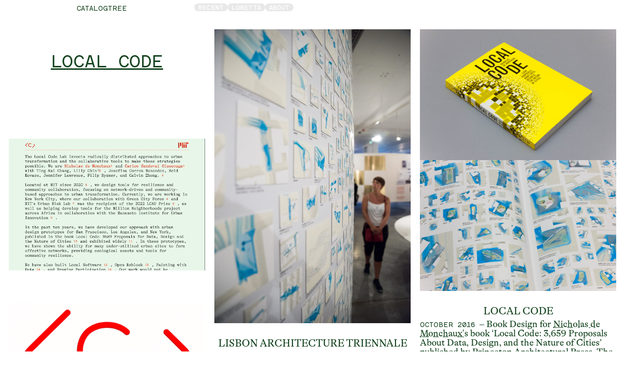

--- FILE ---
content_type: text/html; charset=utf-8
request_url: https://www.catalogtree.net/local_code
body_size: 2681
content:
<!DOCTYPE html>
<html xmlns="http://www.w3.org/1999/xhtml" xml:lang="en" lang="en"
	class="hover-active">

<head>
	<meta http-equiv="Content-Type" content="text/html;charset=utf-8" />
	<meta http-equiv="X-UA-Compatible" content="IE=edge" />
	<meta name="viewport" content="width=device-width, initial-scale=1, maximum-scale=1, minimum-scale=1" />
		<title>Local Code / Catalogtree 5.5</title>
	<meta name="DC.LANGUAGE" content="en" />

	<link rel="stylesheet" type="text/css" media="all"
		href="/styles/main.css?v=20241204144639" />
	<link rel="apple-touch-icon" sizes="57x57" href="/apple-touch-icon-57x57.png">
	<link rel="apple-touch-icon" sizes="60x60" href="/apple-touch-icon-60x60.png">
	<link rel="apple-touch-icon" sizes="72x72" href="/apple-touch-icon-72x72.png">
	<link rel="apple-touch-icon" sizes="76x76" href="/apple-touch-icon-76x76.png">
	<link rel="apple-touch-icon" sizes="114x114" href="/apple-touch-icon-114x114.png">
	<link rel="apple-touch-icon" sizes="120x120" href="/apple-touch-icon-120x120.png">
	<link rel="apple-touch-icon" sizes="144x144" href="/apple-touch-icon-144x144.png">
	<link rel="apple-touch-icon" sizes="152x152" href="/apple-touch-icon-152x152.png">
	<link rel="apple-touch-icon" sizes="180x180" href="/apple-touch-icon-180x180.png">
	<link rel="icon" type="image/png" href="/favicon-32x32.png" sizes="32x32">
	<link rel="icon" type="image/png" href="/favicon-194x194.png" sizes="194x194">
	<link rel="icon" type="image/png" href="/favicon-96x96.png" sizes="96x96">
	<link rel="icon" type="image/png" href="/android-chrome-192x192.png" sizes="192x192">
	<link rel="icon" type="image/png" href="/favicon-16x16.png" sizes="16x16">
	<link rel="manifest" href="/manifest.json">
	<link rel="canonical" href="https://www.catalogtree.net/local_code">
	<meta name="msapplication-TileColor" content="#b91d47">
	<meta name="msapplication-TileImage" content="/mstile-144x144.png">
	<meta name="theme-color" content="#ffffff">
	<style type="text/css">
		html {
			--color-black: #164520 !important;			--color-highlight: #e9e8e8 !important;			--color-white: #ffffff !important;			--color-hover: #00ff36 !important;		}
	</style>
	<!--
		Design by Catalogtree
		Technical realization by Systemantics (http://www.systemantics.net/)
	-->
</head>

<body>
	

   <div class="header">
    <div class="header__inner">

        <div class="header__logo">
            <a href="/" class="">
                catalogtree
            </a>
        </div>

        <div class="header__links">
            <a href="/recent"
                class="header__link">Recent</a>
            <a href="/loretta"
                class="header__link">Loretta</a>
            <a href="/about" class="header__link">About</a>
        </div>

    </div>
</div>   <main class="main">
      <div class="block-content projects-list-column">

                     <h1 class="preview-tag">
               Local Code
            </h1>
         
                     	<div class="item projects-item fx-position">
							<div class="wrap-images">
											<div class="item-image image-width-2">
																																											
									<div class="item-video-container" style="padding-bottom: 100%;">
										<video class="item-image__video" poster="/?w="
											src="/videos/Local_Code.mp4" autoplay loop muted playsinline>
									</div>

																						</div>
											<div class="item-image image-width-2">
																																	
									<div class="item-image__container" style="padding-bottom: 49.375%">
										<img src="/images/LCL.gif?w=1008" alt="">
									</div>

																						</div>
					
				</div>
			
						<div class="projects-item__caption">
				<h1>Local Code Lab</h1>
							</div>

							<div class="copy">

					
					
													
				<p> 						<span class="projects-item__date">
							April 2023
						</span> –
					 <a href="https://localcode.mit.edu">The Local Code Lab</a> invents radically distributed approaches to urban transformation and the collaborative tools to make these strategies possible.
												</p>


			</div>
		
		<div class="wrapTags">
			<div class="item__tags">
														<a href="/2023/" class="item__tag">2023</a>														<a href="/city_planning/" class="item__tag">City Planning</a>									<span class="item__tag item__tag--tagged">Local Code</span>
																			<a href="/mit/" class="item__tag">MIT</a>							</div>
		</div>
	</div>
                     	<div class="item projects-item fx-position">
							<div class="wrap-images">
											<div class="item-image image-width-2">
															<a href="/projects/lisbon_architecture_triennale?t=local_code">
																																		
									<div class="item-image__container" style="padding-bottom: 149.85014985015%">
										<img src="/images/LCLT-3.jpg?w=1008" alt="">
									</div>

																								</a>
													</div>
					
				</div>
			
						<div class="projects-item__caption">
				<a
						href="/projects/lisbon_architecture_triennale?t=local_code">
						<h1>Lisbon Architecture Triennale</h1>
				</a>			</div>

							<div class="copy">

					
					
													
				<p> 						<span class="projects-item__date">
							November 2016
						</span> –
					 Exhibition Design in collaboration with <a href="http://www.demonchaux.com/">Nicholas de Monchaux</a> for his contribution for the Lisbon Architecture Triennale 2016.&nbsp;
														<div class="projects-item__more">
							<a href="/projects/lisbon_architecture_triennale?t=local_code">—
								MORE —</a>
						</div>
									</p>


			</div>
		
		<div class="wrapTags">
			<div class="item__tags">
														<a href="/exhibition_design/" class="item__tag">/ exhibition design</a>														<a href="/2016/" class="item__tag">2016</a>														<a href="/biennale/" class="item__tag">Biennale</a>														<a href="/biennial/" class="item__tag">biennial</a>														<a href="/bin_packing/" class="item__tag">bin packing</a>									<span class="item__tag item__tag--tagged">Local Code</span>
												</div>
		</div>
	</div>
                     	<div class="item projects-item fx-position">
							<div class="wrap-images">
											<div class="item-image image-width-2">
																																	
									<div class="item-image__container" style="padding-bottom: 68.9453125%">
										<img src="/images/Local-Code-Homepage.gif?w=1008" alt="">
									</div>

																						</div>
					
				</div>
			
						<div class="projects-item__caption">
				<h1>localco.de</h1>
							</div>

							<div class="copy">

					
					
													
				<p> 						<span class="projects-item__date">
							October 2016
						</span> –
					 Website for the recently launched book &lsquo;<a href="http://www.localco.de">Local Code</a>&rsquo; by <a href="http://demonchaux.com/">Nicholas de Monchaux</a>.
												</p>


			</div>
		
		<div class="wrapTags">
			<div class="item__tags">
														<a href="/2016/" class="item__tag">2016</a>														<a href="/announcement/" class="item__tag">announcement</a>									<span class="item__tag item__tag--tagged">Local Code</span>
																			<a href="/website/" class="item__tag">website</a>							</div>
		</div>
	</div>
                     	<div class="item projects-item fx-position">
							<div class="wrap-images">
											<div class="item-image image-width-2">
															<a href="/projects/local_code?t=local_code">
																																		
									<div class="item-image__container" style="padding-bottom: 66.65%">
										<img src="/images/LOCAL_CODE_01.jpg?w=1008" alt="">
									</div>

																								</a>
													</div>
											<div class="item-image image-width-2">
															<a href="/projects/local_code?t=local_code">
																																		
									<div class="item-image__container" style="padding-bottom: 66.65%">
										<img src="/images/LC-29.jpg?w=1008" alt="">
									</div>

																								</a>
													</div>
					
				</div>
			
						<div class="projects-item__caption">
				<a
						href="/projects/local_code?t=local_code">
						<h1>Local Code</h1>
				</a>			</div>

							<div class="copy">

					
					
													
				<p> 						<span class="projects-item__date">
							October 2016
						</span> –
					 Book Design for&nbsp;<a href="http://demonchaux.com/">Nicholas de Monchaux's</a> book ‘Local Code:&nbsp;3,659 Proposals About Data, Design, and the Nature of Cities’ published by <a href="http://www.papress.com">Princeton Architectural Press</a>.&nbsp;The book's data-driven layout arranges drawings of 3,659 digitally-tailored interventions for vacant public land in San Francisco, Los Angeles, New York City, and Venice (IT).
														<div class="projects-item__more">
							<a href="/projects/local_code?t=local_code">—
								MORE —</a>
						</div>
									</p>


			</div>
		
		<div class="wrapTags">
			<div class="item__tags">
														<a href="/book_design/" class="item__tag">/ book design</a>														<a href="/2016/" class="item__tag">2016</a>														<a href="/architecture/" class="item__tag">architecture</a>														<a href="/atlas/" class="item__tag">atlas</a>														<a href="/bin_packing/" class="item__tag">bin packing</a>									<span class="item__tag item__tag--tagged">Local Code</span>
																			<a href="/map/" class="item__tag">map</a>														<a href="/neon/" class="item__tag">neon</a>														<a href="/programming/" class="item__tag">programming</a>							</div>
		</div>
	</div>
               </div>
   </main>
   <footer class="footer">
    <div class="footer__inner">
        <div class="footer__columns">

            <div class="footer__column">
                <p>Catalogtree</p>

            </div>

            <div class="footer__column">
                <p>Trompetstraat 2<br />
6811 HK Arnhem<br />
The Netherlands</p>

            </div>

            <div class="footer__column">
                <p><a href="mailto:mail@catalogtree.net">mail@catalogtree.net</a><br />
+31 (0)26 4420440</p>

            </div>

            <div class="footer__column">
                <p><a href="/legal">Legal</a><br />
<a href="/privacy">Privacy policy</a><br />
<a href="/copyright">Copyright</a></p>

            </div>

            <div class="footer__column footer__column--logo">
                <a href="https://typo.social/@catalogtree" class="mastodon_logotype">
                    <img src="/elements/Mastodon_Logotype.svg" alt="" />
                </a>
            </div>

        </div>
    </div>
</footer>
	<script src="/scripts/jquery-3.3.1.min.js"></script>
	<script src="/scripts/isotope.pkgd.min.js"></script>
	<script src="/scripts/imagesloaded.pkgd.min.js"></script>
	<script src="/scripts/jquery.history.js"></script>
	<script src="/scripts/main.js?v=20241204144648"></script>
	<script>
		
			(function(i,s,o,g,r,a,m){i['GoogleAnalyticsObject']=r;i[r]=i[r]||function(){
			(i[r].q = i[r].q || []).push(arguments)
			}, i[r].l = 1 * new Date();
			a = s.createElement(o),
				m = s.getElementsByTagName(o)[0];
			a.async = 1;
			a.src = g;
			m.parentNode.insertBefore(a, m)
			})(window, document, 'script', '//www.google-analytics.com/analytics.js', 'ga');

			ga('create', 'UA-2307505-1', 'auto');
			ga('send', 'pageview');
		
	</script>
</body>

</html>

--- FILE ---
content_type: text/css
request_url: https://www.catalogtree.net/styles/main.css?v=20241204144639
body_size: 16154
content:
@charset "UTF-8";
/*
  Catalogtree 5.5
  Copyright (C) 2015–2023 by Systemantics

  Systemantics GmbH
  Hausbroicher Str. 218
  47877 Willich
  GERMANY

  Web:    www.systemantics.net
  Email:  hello@systemantics.net

  Permission granted to use the files associated with this
  website only on your webserver.

  Changes to these files are PROHIBITED due to license restrictions.
*/
/* http://meyerweb.com/eric/tools/css/reset/
   v2.0 | 20110126
   License: none (public domain)
*/
html, body, div, span, applet, object, iframe,
h1, h2, h3, h4, h5, h6, p, blockquote, pre,
a, abbr, acronym, address, big, cite, code,
del, dfn, em, img, ins, kbd, q, s, samp,
small, strike, strong, sub, sup, tt, var,
b, u, i, center,
dl, dt, dd, ol, ul, li,
fieldset, form, label, legend,
table, caption, tbody, tfoot, thead, tr, th, td,
article, aside, canvas, details, embed,
figure, figcaption, footer, header, hgroup,
menu, nav, output, ruby, section, summary,
time, mark, audio, video {
  margin: 0;
  padding: 0;
  border: 0;
  font-size: 100%;
  font: inherit;
  vertical-align: baseline;
}

/* HTML5 display-role reset for older browsers */
article, aside, details, figcaption, figure,
footer, header, hgroup, menu, nav, section {
  display: block;
}

body {
  line-height: 1;
}

ol, ul {
  list-style: none;
}

blockquote, q {
  quotes: none;
}

blockquote:before, blockquote:after,
q:before, q:after {
  content: "";
  content: none;
}

table {
  border-collapse: collapse;
  border-spacing: 0;
}

:root {
  --color-black: #004B03;
  --color-white: #fff;
  --color-highlight: #80a581;
  --color-hover: #000;
  --color-tags: var(--color-highlight);
}

/* Clearfix hack by http://nicolasgallagher.com/micro-clearfix-hack/ */
@font-face {
  font-family: "GT Alpina";
  src: url("../webfonts/GT-Alpina-Standard-Regular.woff2") format("woff2");
  font-weight: normal;
  font-style: normal;
}
@font-face {
  font-family: "GT Alpina";
  src: url("../webfonts/GT-Alpina-Standard-Regular-Italic.woff2") format("woff2");
  font-weight: normal;
  font-style: italic;
}
@font-face {
  font-family: "Loretta";
  src: url("../webfonts/CT-Loretta-08-cVF.woff") format("woff");
  font-weight: normal;
  font-style: normal;
}
/* Styles */
body,
input {
  font: normal 13px/1.538 "Loretta", Helvetica, Arial, sans-serif;
  font-variation-settings: "wght" 100;
}

img {
  display: block;
  width: 100%;
  height: auto;
}

a {
  text-decoration: none;
  color: var(--color-black);
}

p + p {
  margin-top: 8px;
}

html {
  -webkit-font-smoothing: antialiased;
  -moz-osx-font-smoothing: grayscale;
  overflow-y: scroll;
  word-wrap: break-word;
  color: var(--color-black);
}

body {
  position: relative;
}

h3 {
  font-variation-settings: "wght" 120;
}
p + h3 {
  margin-top: 8px;
}

:root {
  --space-left: 18px;
  --space-right: 18px;
}

strong {
  font-variation-settings: "wght" 120;
}

em {
  font-style: italic;
}

.main {
  position: relative;
  padding-top: 60px;
  margin-left: var(--space-left);
  margin-right: var(--space-right);
}

.header {
  background-color: #fff;
  position: fixed;
  transition: transform 500ms;
  transform: translateY(0);
  top: 0;
  left: 0;
  padding-top: 7px;
  padding-bottom: 7px;
  width: 100%;
  z-index: 100;
}

.header--hide {
  transform: translateY(-100%);
}

.header__inner {
  display: flex;
  flex-wrap: wrap;
  gap: 1.0122535962%;
  margin-left: var(--space-left);
  margin-right: var(--space-right);
}

.header__logo {
  text-align: center;
  text-transform: uppercase;
  width: 30.5540756526%;
}

.header__links {
  display: flex;
  flex-wrap: wrap;
  justify-content: center;
  gap: 10px;
}

.header__link {
  border-radius: 9px;
  background-color: var(--color-tags);
  color: var(--color-white);
  font-variation-settings: "wght" 120;
  text-transform: uppercase;
  font-size: 12px;
  line-height: 1;
  padding-top: 2px;
  padding-left: 8px;
  padding-right: 8px;
  height: 14px;
}

.header__link--active,
.no-touch .header__link:hover {
  background-color: var(--color-hover);
}

.footer {
  padding-top: 50px;
  padding-left: var(--space-left);
  padding-right: var(--space-right);
  padding-bottom: 50px;
}

.footer__columns {
  display: flex;
  flex-wrap: wrap;
  gap: 1.0122535962%;
  justify-content: center;
}

.footer__column {
  border-top: 1px solid var(--color-black);
  padding-top: 9px;
  width: 200px;
}

.footer__column--logo {
  border-top: 0;
  display: flex;
  justify-content: center;
}

.mastodon_logotype {
  display: block;
  height: 33px;
  width: 31px;
}

.block-index {
  padding-bottom: 16px;
  position: relative;
  column-count: 6;
  column-gap: 19px;
}
.block-index h2 + ul li,
.block-index h2 {
  -webkit-column-break-inside: avoid;
  page-break-inside: avoid;
  break-inside: avoid;
}

.list-index {
  padding-bottom: 11px;
}
.list-index .index-char {
  font: normal 21px/1 "Loretta", Helvetica, Arial, sans-serif;
  font-variation-settings: "wght" 120;
  padding-bottom: 13px;
  border-bottom: 1px var(--color-black) dashed;
  margin-bottom: 8px;
  padding-left: 8px;
}
.list-index .project {
  text-decoration: underline;
}
.list-index .tag a,
.list-index .project a {
  padding-top: 1px;
}

.char {
  display: inline;
}

.hover--tag {
  background-color: inherit !important;
  text-decoration: line-through;
  color: inherit !important;
}

@keyframes wobble {
  0% {
    font-variation-settings: "wght" 100;
  }
  8.7% {
    font-variation-settings: "wght" 120;
  }
  56.52% {
    font-variation-settings: "wght" 0;
  }
  100% {
    font-variation-settings: "wght" 100;
  }
}
.resize .fixed {
  display: none !important;
  visibility: hidden;
}

.item {
  zoom: 1;
  font: normal 19px/1.052 "GT Alpina", Helvetica, Arial, sans-serif;
  margin-bottom: 50px;
}
.item:before, .item:after {
  content: "";
  display: table;
}
.item:after {
  clear: both;
}
.item.hidden {
  opacity: 0;
  visibility: hidden;
}
.item h1 {
  padding-bottom: 2px;
}
.item .copy + .item__tags {
  padding-top: 8px;
}
.item .copy a {
  text-decoration: underline;
  text-decoration-style: dotted;
  text-underline-offset: 3px;
  text-decoration-thickness: 1px;
}

.item--loretta {
  margin-bottom: 37px;
}

.item--space {
  padding: 5.3010122536%;
}

.wrapTags {
  clear: both;
  float: left;
  width: 100%;
  margin-top: 16px;
}
.wrapTags .item__tags {
  border: 0 !important;
}

.item__tags {
  display: flex;
  flex-wrap: wrap;
  gap: 10px;
  justify-content: center;
  padding-bottom: 11px;
  border-bottom: 1px var(--color-black) solid;
}

.item__tag {
  font: normal 10px/1 "Loretta", Helvetica, Arial, sans-serif;
  font-variation-settings: "wght" 50;
  border-radius: 9px;
  background-color: var(--color-tags);
  color: var(--color-white);
  font-variation-settings: "wght" 120;
  text-transform: uppercase;
  padding-top: 2px;
  padding-bottom: 2px;
  padding-left: 8px;
  padding-right: 8px;
}
.no-touch .item__tag:hover {
  background-color: var(--color-hover);
}

.item__tag--tagged {
  text-decoration: line-through;
}

.about {
  display: grid;
  grid-template-columns: repeat(8, 11.6142781034%);
  grid-column-gap: 1.0122535962%;
  max-width: inherit;
}
.about .item-about-contact {
  grid-column: span 1;
  max-width: 237px;
}
.about .item-about-contact a {
  border: 0;
}
.about .item-about-contact h2 {
  text-transform: uppercase;
}
.about .item-about-contact p + p {
  margin-top: 16px;
}
.about .item-about-contact .item-contact + .item-contact {
  margin-top: 16px;
}
.about .block-items {
  grid-column: 6/span 2;
}
.about .block-items .item {
  -webkit-column-break-inside: avoid;
  page-break-inside: avoid;
  break-inside: avoid;
}

.item-about-content {
  grid-column: 2/span 3;
}
.item-about-contact + .item-about-content {
  grid-column: span 3;
  margin-left: 0;
}

.format-text a {
  border-bottom: 1px var(--color-black) dotted;
  line-height: 16px;
  display: inline-block;
  margin-bottom: 0;
}
.format-text h2 {
  font-variation-settings: "wght" 120;
}
.format-text p + .accordion-item {
  margin-top: 24px;
}
.format-text p + ul {
  margin-top: 8px;
}
.format-text ul + p {
  margin-top: 8px;
}
.format-text ul li {
  padding-left: 16px;
  margin-top: 2px;
  margin-bottom: 2px;
}
.format-text ul li:before {
  content: "–";
  position: absolute;
  margin-left: -16px;
}
.format-text .accordion-item {
  border-bottom: 1px var(--color-black) solid;
}
.format-text .accordion-item + .accordion-item {
  margin-top: 6px;
}
.format-text .accordion-item h2 {
  height: 20px;
  cursor: pointer;
}
.format-text .accordion-item .item-hidden {
  display: none;
  margin-top: 7px;
  padding-bottom: 6px;
}
.format-text .accordion-item.item-open .item-hidden {
  display: block;
}

.item-width-1 {
  width: 11.6142781034%;
}

.item-width-2 {
  width: 24.2408098029%;
}

.item-width-3 {
  width: 49.4938732019%;
}

.projects-list-column {
  column-count: 3;
  column-gap: 19px;
}
.projects-list-column .projects-item {
  -webkit-column-break-inside: avoid;
  page-break-inside: avoid;
  break-inside: avoid;
}
.projects-list-column .projects-item .copy {
  margin-top: 5px;
}
.projects-list-column .projects-item .item__tags {
  padding-bottom: 0;
}

.projects-item__date {
  font: normal 13px/1.538 "Loretta", Helvetica, Arial, sans-serif;
  font-variation-settings: "wght" 100;
  text-transform: uppercase;
}

.projects-item__caption {
  font: normal 21px/1.052 "GT Alpina", Helvetica, Arial, sans-serif;
  text-align: center;
  text-transform: uppercase;
  margin-bottom: 5px;
}

.projects-item__more {
  font: normal 13px/1.538 "Loretta", Helvetica, Arial, sans-serif;
  font-variation-settings: "wght" 100;
  text-align: center;
  text-transform: uppercase;
  margin-top: 10px;
}

.wrap-images {
  display: flex;
  flex-wrap: wrap;
  position: relative;
  gap: 30px;
  padding-bottom: 30px;
}
.wrap-images a {
  display: block;
}
.wrap-images .item-image a {
  border: 0;
  display: block;
}

.wrap-images--loretta-space {
  padding-bottom: 15px;
}

.item-image {
  position: relative;
}

.item-image--isotope,
.item-image__container {
  position: relative;
}
.item-image--isotope img,
.item-image__container img {
  position: absolute;
  top: 0;
  left: 0;
  height: 100%;
  width: 100%;
  object-fit: contain;
}

.item-image__image--hidden {
  opacity: 0;
}

.item-video-container {
  position: relative;
}

.item-image__video {
  position: absolute;
  left: 0;
  top: 0;
  width: 100%;
  height: 100%;
}

.image-width-1 {
  width: calc(50% - 8px);
}
.image-width-1 + .image-width-2 {
  margin-top: 16px;
}

.image-width-2 {
  width: 100%;
}

.next-project {
  font: normal 55px/1 "Loretta", Helvetica, Arial, sans-serif;
  font-variation-settings: "wght" 120;
  position: absolute;
  text-align: center;
  transform: rotate(-90deg) translateY(0);
  height: 280px;
}

.next-project--image {
  height: auto;
  transform: none;
  width: 24.2408098029%;
}
.next-project--image img {
  position: absolute;
  top: 0;
  left: 0;
  height: 100%;
  width: 100%;
}

.project-detail .detail-images {
  padding-bottom: 1.0122535962%;
}
.project-detail .detail-images .placeholder {
  padding-bottom: 150px;
}
.project-detail .fixed {
  grid-column: span 2;
  position: fixed;
  top: 88px;
  padding: 0;
}
.project-detail .fixed.fixed-top {
  padding-top: 9px;
  padding-left: 16px;
  padding-right: 16px;
  background-color: #fff;
}
.project-detail .item .copy,
.project-detail .item .item__tags {
  padding-left: 0;
  padding-right: 0;
  margin-left: 0;
  margin-right: 0;
}
.project-detail .item .item__tags a {
  white-space: nowrap;
  overflow: hidden;
  text-overflow: ellipsis;
  display: initial;
}
.project-detail .item-gutter {
  width: 1.0122535962%;
}
.project-detail .item-width {
  width: 11.6142781034%;
}
.project-detail .wrapTags {
  margin-left: 0;
}
.project-detail .wrapTags .item__tags {
  border: 0 !important;
}
.project-detail + .project-detail {
  border-top: 1px solid var(--color-black);
  padding-top: 20px;
}

.mobile-arrows {
  display: none;
  margin-top: 8px;
}
.mobile-arrows a {
  border: 0;
}
.mobile-arrows .mobile-arrow-prev {
  float: left;
  width: 17px;
  height: 17px;
}
.mobile-arrows .mobile-arrow-next {
  float: right;
  width: 17px;
  height: 17px;
}

.preview-tag {
  font: normal 32px/1.5 "Loretta", Helvetica, Arial, sans-serif;
  text-decoration: underline;
  text-underline-offset: 0.2em;
  text-transform: uppercase;
  text-align: center;
  margin: 40px;
  padding-bottom: 30px;
}

#bp {
  width: 2px;
}

@media screen and (min-width: 1678px) {
  .block-index {
    column-count: 7;
  }

  .projects-list-column {
    column-count: 4;
  }
}
@media screen and (min-width: 1916px) {
  .block-index {
    column-count: 8;
  }

  .projects-list-column {
    column-count: 5;
  }
}
@media screen and (min-width: 2154px) {
  .block-index {
    column-count: 9;
  }
}
@media screen and (min-width: 2392px) {
  .block-index {
    column-count: 10;
  }
}
@media screen and (min-width: 2630px) {
  .block-index {
    column-count: 11;
  }
}
@media screen and (max-width: 1024px) {
  .arrow,
.arrow-large {
    display: none;
  }

  .mobile-arrows {
    display: block;
  }

  .block-index {
    column-count: 5;
  }
  .block-index li + li {
    margin-top: 5px;
  }

  .projects-list-column {
    column-count: 2;
  }
}
@media screen and (max-width: 920px) {
  .block-index {
    column-count: 4;
  }
}
@media screen and (max-width: 768px) {
  .block-index {
    column-count: 3;
  }
}
@media screen and (max-width: 870px) {
  .footer__columns {
    text-align: center;
  }

  .footer__column {
    padding-bottom: 8px;
    width: 100%;
  }
}
@media screen and (max-width: 667px) {
  #bp {
    width: 1px;
  }

  body {
    padding-bottom: 20px;
  }

  .mobile-arrows,
.fixed {
    display: none;
  }

  .logo-hidden {
    display: none !important;
  }

  .projects-list-column {
    column-count: 1;
  }
  .projects-list-column .projects-item {
    grid-column: span 4;
    padding: 0;
  }

  .projects-item .item-image {
    width: 100% !important;
    position: relative !important;
  }

  .block-index {
    max-width: inherit;
    column-count: 2;
  }

  .project-detail .project-items {
    grid-column: span 4;
    padding: 0;
  }
  .project-detail .project-items .detail-images,
.project-detail .project-items .item-width-2 {
    grid-column: span 5 of 5;
    opacity: 1;
    visibility: visible;
  }
  .project-detail .project-items .detail-images,
.project-detail .project-items .next-project {
    margin-bottom: 20px;
  }

  .about .item-about-contact {
    grid-column: span 6;
    padding-bottom: 16px;
    max-width: inherit;
  }
  .about .item-about-contact .item-contact {
    grid-column: span 3;
    margin-top: 0 !important;
    padding-left: 0;
  }
  .about .item-about-contact .item-contact:nth-child(2) {
    grid-column: span 3 last;
    padding-right: 0;
  }
  .about .item-about-content {
    grid-column: span 8;
    padding-bottom: 16px;
    max-width: inherit;
  }
  .about .block-items {
    grid-column: span 6;
    padding-left: 0;
    padding-right: 0;
    max-width: inherit;
  }

  .item--space {
    padding: 0;
  }

  .project-detail .detail-images {
    padding-bottom: 8px;
  }
  .project-detail .item-gutter {
    width: 6px;
  }

  .block-isotope .item-width-1,
.block-isotope .item-width-2,
.block-isotope .item-width-3 {
    width: 100%;
  }
}
@media screen and (max-width: 504px) {
  .project-detail .project-items {
    grid-column: span 6;
    padding: 0;
  }
  .project-detail .project-items .detail-images,
.project-detail .project-items .item-width-2 {
    grid-column: span 6;
  }

  .projects-list-column {
    column-count: 1;
  }
  .projects-list-column .projects-item {
    grid-column: span 6;
    padding: 0;
  }
}
/* Transition specific styles */
.sysslider-transition-has-arrows_no-arrows .arrow,
.sysslider-transition-no-arrows_has-arrows .arrow {
  position: absolute;
}

/* sysSlider specific styles */
.sysslider-page {
  height: 100%;
  overflow: auto;
  position: fixed;
  top: 0;
  width: 100%;
  transition: left 500ms ease;
}

.sysslider-page-from {
  left: 0;
}

.sysslider-page-to {
  left: 100%;
}

.sysslider-transitioning .fixed-top {
  display: none !important;
}

#fps-counter {
  position: fixed;
  right: 0;
  bottom: 0;
  padding: 5px 10px;
  width: 100px;
  text-align: center;
  background: rgba(255, 255, 255, 0.5);
}


--- FILE ---
content_type: image/svg+xml
request_url: https://www.catalogtree.net/elements/Mastodon_Logotype.svg
body_size: 1057
content:
<?xml version="1.0" encoding="utf-8"?>
<!-- Generator: Adobe Illustrator 27.5.0, SVG Export Plug-In . SVG Version: 6.00 Build 0)  -->
<svg version="1.1" id="Layer_1" xmlns="http://www.w3.org/2000/svg"
	xmlns:xlink="http://www.w3.org/1999/xlink" x="0px" y="0px"
	viewBox="0 0 173.1 185.6" style="enable-background:new 0 0 173.1 185.6;" xml:space="preserve">
<style type="text/css">
	.st0{fill:#FFFFFF;}
</style>
<path fill="#004B03" d="M169.4,111.3c-2.5,13.1-22.8,27.4-46.1,30.2c-12.1,1.4-24.1,2.8-36.8,2.2c-20.8-1-37.3-5-37.3-5c0,2,0.1,4,0.4,5.8
	c2.7,20.5,20.4,21.8,37.1,22.4c16.9,0.6,31.9-4.2,31.9-4.2l0.7,15.3c0,0-11.8,6.3-32.9,7.5c-11.6,0.6-26-0.3-42.8-4.7
	C7.4,171.1,1.1,132.2,0.2,92.9c-0.3-11.7-0.1-22.7-0.1-31.9c0-40.3,26.4-52.1,26.4-52.1C39.7,2.8,62.6,0.2,86.3,0h0.6
	c23.7,0.2,46.6,2.8,59.9,8.9c0,0,26.4,11.8,26.4,52.1C173.1,60.9,173.5,90.6,169.4,111.3"/>
<path class="st0" d="M142,64.1v48.8h-19.3V65.5c0-10-4.2-15-12.6-15c-9.3,0-13.9,6-13.9,17.9v25.9H77V68.3
	c0-11.9-4.7-17.9-13.9-17.9c-8.4,0-12.6,5.1-12.6,15v47.3H31.1V64.1c0-10,2.5-17.9,7.6-23.7c5.3-5.9,12.1-8.9,20.7-8.9
	c9.9,0,17.4,3.8,22.3,11.4l4.8,8.1l4.8-8.1c4.9-7.6,12.4-11.4,22.3-11.4c8.5,0,15.4,3,20.7,8.9C139.5,46.2,142,54.1,142,64.1"/>
</svg>

--- FILE ---
content_type: text/plain
request_url: https://www.google-analytics.com/j/collect?v=1&_v=j102&a=1196949344&t=pageview&_s=1&dl=https%3A%2F%2Fwww.catalogtree.net%2Flocal_code&ul=en-us%40posix&dt=Local%20Code%20%2F%20Catalogtree%205.5&sr=1280x720&vp=1280x720&_u=IEBAAEABAAAAACAAI~&jid=747342924&gjid=72245727&cid=880167620.1770017480&tid=UA-2307505-1&_gid=1124093877.1770017480&_r=1&_slc=1&z=1867032076
body_size: -451
content:
2,cG-KLG744D3S5

--- FILE ---
content_type: text/javascript
request_url: https://www.catalogtree.net/scripts/main.js?v=20241204144648
body_size: 11499
content:
/*
  Catalogtree 5.5
  Copyright (C) 2015–2023 by Systemantics

  Systemantics GmbH
  Hausbroicher Str. 218
  47877 Willich
  GERMANY

  Web:    www.systemantics.net
  Email:  hello@systemantics.net

  Permission granted to use the files associated with this
  website only on your webserver.

  Changes to these files are PROHIBITED due to license restrictions.
*/



// Detect touch device
var isTouch = "ontouchstart" in document,
	noTouch = !isTouch;

// From https://github.com/jquery/jquery-ui/blob/1.8.23/ui/jquery.ui.core.js
$.fn.disableSelection = function () {
	return this.bind(($.support.selectstart ? "selectstart" : "mousedown") +
		".ui-disableSelection", function (event) {
			event.preventDefault();
		});
};

function isMobile() {
	if (!$('#bp').length) {
		$('<div id="bp"/>').appendTo('body')
	}

	return $('#bp').width() == 1
}

(function (d) {
	d.fn.shuffle = function (c) {
		c = [];
		return this.each(
			function () {
				c.push(d(this).clone(true))
			}).each(
				function (a, b) {
					d(b).replaceWith(c[a = Math.floor(Math.random() * c.length)]);
					c.splice(a, 1)
				}
			)
	};
	d.shuffle = function (a) {
		return d(a).shuffle()
	}
})(jQuery);

function arrowNext() {
	if ($(".project-detail").length) {

		if ($(window).width() >= 1440) {

			var windowWidth = $(window).width() - 16;
			var boxWidth = $(".project-items").width();

			$(".arrow.next").css("right", windowWidth - boxWidth + "px");

		} else {
			$(".arrow.next").css("right", "");
		}
	}
}

function mobileItemsSelect() {
	if ($("html").hasClass("is-touch") && $(".list-index").length) {
		$(".hover").removeAttr("style").removeClass("hover");

		var rand = Math.floor((Math.random() * $(".tag").length) + 1);

		var tag = $(".block-index").find(".tag").eq(rand);

		var id = tag.find("a").data("tag");

		var length = $(".tag-" + id).length;
		$(".number-1").text(length);

		$(".tag-" + id).addClass("hover");
		$(".item-logo-tag").text($(tag).text());

		colorUp(length);

		setTimeout(function () {
			mobileItemsSelect();
		}, 2000);
	}
}

function windowHeight() {
	if ($(".project-detail").length) {
		var winHeight = $(window).height();
		var bodyHeight = $("body").height();

		if (winHeight <= bodyHeight) {
			$("html").addClass("scroll");
		}
		else {
			$("html").removeClass("scroll");
		}
	}
}

function colorUp(length) {
	var all = Math.log($(".item-numbers").data("count"));
	var color = ("0" + Math.floor(Math.log(length) / all * 220).toString(16)).substr(-2);

	$(".hover").css("background-color", "#" + color + "ffff");
	$(".item-logo").css("background-color", "#" + color + "ffff");
	$(".number-line").css("border-color", "#" + color + "ffff");
}

function initIsotope() {
	var isotopeContainer = $('.block-isotope');

	if (isotopeContainer.length) {
		isotopeContainer.isotope({
			itemSelector: '.item-isotope',
			transitionDuration: 0,
			layoutMode: 'masonry',
			masonry: {
				gutter: ".item-gutter",
				columnWidth: ".item-width"
			}
		})
	}
};
initIsotope();

function infiniteLoad(item) {
	const url = item.attr("href");

	item.remove();

	$.get(url, function (htmlIn) {
		const content = $("<div/>").append(htmlIn.replace(/<script\b[^<]*(?:(?!<\/script>)<[^<]*)*<\/script>/gi, ""));

		content.find('.block-content').appendTo($('.main'))

		initIsotope()

		const infinityButton = content.find('.js-infinity')
		if (infinityButton.length) {
			infinityButton.appendTo($('.main'))
		}
	});
};

function initAccordions() {
	const accordionContent = $('.js-format-accordion')
	if (accordionContent.length) {
		accordionContent.find("h2").each(function () {
			var h2 = $(this);
			var section = h2.closest(".item-about-content");
			var accordionItem = $("<div class='accordion-item'></div>").appendTo(section);
			var hiddenContent = $("<div class=item-hidden></div>").appendTo(accordionItem);

			do {
				var nextP = h2.next("p, ul, h3");
				if (nextP.length) {
					hiddenContent.append(nextP);
				}
			} while (nextP.length);

			h2.prependTo(accordionItem);
		});
	};
}
initAccordions()

let matrix
let requestID

function initIndex() {
	// Stop any ongoing animation
	cancelAnimationFrame(requestID)

	const indexItems = $('.char-wrap')

	if (indexItems.length) {
		const charWidth = $('.char').width()
		const columnWidth = $('.list-index').width()

		const block = $('.block-index')
		const blockWidth = block.width()
		const blockLeft = block.offset().left
		const charsPerCol = Math.floor(columnWidth / charWidth)

		// Init matrix with empty columns
		matrix = []
		for (let i = 1; i <= Math.floor(blockWidth / charWidth); i = i + 1) {
			matrix.push([])
		}

		indexItems.each(function (i, e) {
			const container = $(e)
			const column = container.closest('.list-index')
			const chars = container.find('.char')

			chars.each(function (i, e) {
				const char = $(e)
				if (charWidth > 0 && e.textContent !== ' ') {
					const charLeft = char.offset().left - blockLeft
					const col = Math.floor(charLeft / columnWidth)

					const x = Math.floor(charLeft / charWidth)

					matrix[x].push(e)
				}
			})
		})

		function ease(x) {
			return Math.sin(x * Math.PI)
		}

		const fpsCounter = document.getElementById('fps-counter')
		let offset = 0
		let fps = 0
		let lastResetTime
		let counter = 0
		let lastChangeTime
		function animateIndex() {
			const now = performance.now()
			if (!lastResetTime) {
				lastResetTime = now
			}
			if (!lastChangeTime) {
				lastChangeTime = now
			}

			const sinceLastChange = (now - lastChangeTime) / 1000

			if (sinceLastChange > .04) {
				// Wait at least 40ms == 25fps
				lastChangeTime = now
				counter = counter + 1

				const sinceLastReset = (now - lastResetTime) / 1000
				if (sinceLastReset > 1) {
					fps = counter / sinceLastReset
					counter = 0
					lastResetTime = now
				}
				if (fpsCounter) {
					fpsCounter.textContent = Math.floor(fps) + ' fps'
				}

				matrix.forEach((elementsPerXValue, x) => {
					const progress = (offset + (x / (matrix.length - 1))) % 1
					const value = Math.floor(ease(progress) * 120)
					elementsPerXValue.forEach(e => {
						e.style.fontVariationSettings = `'wght' ${value}`
					})
				})
				offset = (offset + .05) % 1
			}

			//requestID = requestAnimationFrame(animateIndex)
		}
		requestID = requestAnimationFrame(animateIndex)
	}
}

function initFuntions() {
	arrowNext()
	mobileItemsSelect()
	initIsotope()
	initAccordions()
	initIndex()
}

function changePage(el) {

	const url = el.attr('href')
	const currentMain = $('main')

	currentMain.addClass('main--current')

	fetch(url)
		.then(resp => resp.text())
		.then(data => {
			const content = $('<div/>').append(data.replace(/<script\b[^<]*(?:(?!<\/script>)<[^<]*)*<\/script>/gi, ''))

			// Update menu
			$('.header__links').replaceWith(content.find('.header__links'))

			const newMain = content.find('.main')
			newMain.hide().insertAfter(currentMain)

			currentMain.fadeOut(300, function () {
				currentMain.remove()
				newMain.fadeIn(300)

				initFuntions()
				initSfx()
			})

			document.title = content.find('title').text()
			window.history.pushState(null, null, url)
		})
}

$(window).on("load", function () {
	initIndex()
	arrowNext();
	mobileItemsSelect();

	if ($(".projects-list-column").length || $(".project-detail").length) {
		var length = $(".number-1").text();
		colorUp(length);
	}

	windowHeight();
});

$(function () {
	if (isTouch) {
		$("html").addClass("is-touch");
	} else {
		$("html").addClass("no-touch");
	}

	$(document)
		.on("click", ".no-touch .item-top span", function () {
			$("html,body").animate({
				scrollTop: 0
			}, 500);
		})
		.on("touchstart", ".is-touch .item-top span", function () {
			$("html,body").animate({
				scrollTop: 0
			}, 500);
		});

	lastWidth = $(window).width();
	resizeId = 0;
	$(window).on("resize", function () {
		initIndex()

		if (lastWidth != $(window).width()) {
			$("html").addClass("resize");
			arrowNext();

			if ($(window).width() >= 1440) {
				$("html").removeClass("resize");
			}
			lastWidth = $(window).width();

			mobileItemsSelect();
		}

		windowHeight();
	});

	if ($(".item-about-contact").length) {
		$(".item-about-contact").find("h2").each(function () {
			var h2 = $(this);
			var section = h2.closest(".item-about-contact");
			var accordionItem = $("<div class='item-contact'></div>").appendTo(section);

			do {
				var nextP = h2.next("p, ul");
				if (nextP.length) {
					accordionItem.append(nextP);
				}
			} while (nextP.length);

			h2.prependTo(accordionItem);
		});
	}

	$(document).on("click", ".accordion-item", function () {
		if ($(this).hasClass("item-open")) {
			$(this).removeClass("item-open");
		}
		else {
			$(".accordion-item").removeClass("item-open");
			$(this).addClass("item-open");
		}
	});

	//Home Hover function
	$(document).on("mouseover", ".no-touch .tag a", function () {
		$(this).addClass("hover--tag");
		var tag = $(this).data("tag");

		var length = $(".tag-" + tag).length;
		$(".number-1").text(length);

		$(".tag-" + tag).addClass("hover--project");
		//$("html").addClass("hover-active");

		$(".item-logo-tag").text($(this).text());

		colorUp(length);
	});

	// $(document).on("mouseover", ".project a", function(){
	// 	var length = 0;
	// 	$.each($(this).data("tags"),function(){
	// 		var tag = $(".tag-"+ this).addClass("hover");
	// 		length = length + $(".tag-"+ this).length;

	// 	});

	// 	$(".number-1").text(length);
	// 	$("html").addClass("hover-active");
	// });


	$(document).on("mouseleave", ".tag a", function () {
		$(".hover").removeAttr("style");
		$(".hover--tag").removeClass("hover--tag");
		$(".item-logo, .number-line").removeAttr("style");

		$(".hover--project").removeClass("hover--project");

		$(".item-logo-tag").text("all projects");
	});

	$(document).on("mouseleave", ".project a, .project span", function () {
		$(".hover").removeAttr("style");
		$(".hover--tag").removeClass("hover--tag");
		$(".item-logo, .number-line").removeAttr("style");

		$(".hover--project").removeClass("hover--project");

		$(".item-logo-tag").text("all projects");
	});

	//Project list image bottom
	if ($(".fx-position").length) {
		$(".wrap-images").each(function () {

			var image = $(this).find(".item-image");
			var itemslength = $(this).find(".image-width-1").length;

			if (itemslength == 2) {
				imagesLoaded(image.find("img"), function () {
					if (image.eq("0").hasClass("image-width-2") && image.length == 3) {
						if (image.eq(1).height() <= image.eq(2).height()) {
							image.eq(1).addClass("bottom-right");
						}
						else {
							image.eq(2).addClass("bottom-left");
						}
					}
				});
			}
		});
	}

	let lastTop
	$(window).on('scroll', function () {
		const sTop = $(window).scrollTop()

		if (!isMobile()) {
			if (sTop < lastTop) {
				$('.header').removeClass('header--hide')
			} else {
				$('.header').addClass('header--hide')
			}
		}

		lastTop = sTop

		if ($('.js-infinity').length) {
			if (sTop + $(window).height() >= $('.js-infinity').offset().top) {
				infiniteLoad($('.js-infinity'));
			}
		}
	})

	$(window).on('popstate', function () {
		location.reload()
	})

	$(document)
		.on("click", ".clickable-block", function (e) {
			if ($(e.target).is("a")) {
				return;
			}
			var href = $(this).data("href");
			if (href) {
				location.href = href;
				return false;
			}
		});

	$(document).on('click', 'a', function (e) {
		const el = $(this)

		if (this.hostname && this.hostname != location.hostname) {
			this.blur();
			window.open(this.href);
			e.preventDefault();
		} else {
			e.preventDefault()
			changePage(el)
		}
	})

	// Set menu active class
	$(document).on('click', '.header__link', function () {
		this.classList.add('header__link--active')
	})
});